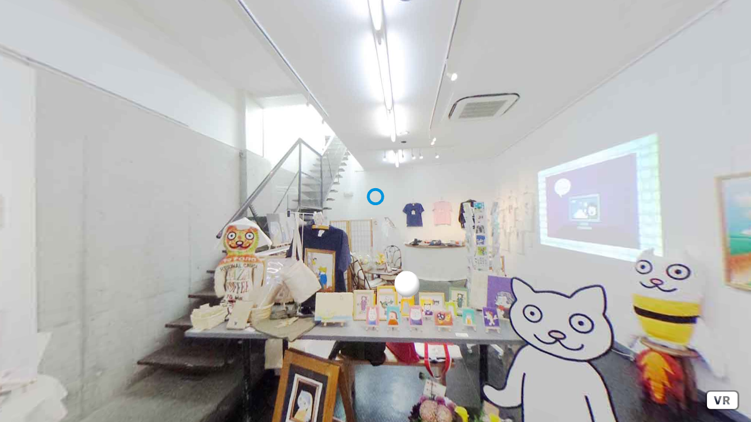

--- FILE ---
content_type: text/html
request_url: https://www.otasaku.com/vr/vrshop.html
body_size: 1493
content:
<html lang="ja">
<head>
<meta charset="UTF-8" />
<title>おたさくVRショップ | おたさくオンライン</title>
<meta name="description" content="オリジナルおたさくキャラクターウェアとグッズを企画・製作・販売しております。着る人・持つ人が楽しくなるゴキゲンなグッズをお届けします。">
<meta name="keywords" content="おたさく、Tシャツ、トレーナー、パーカー、茨城県">
<script src="https://aframe.io/releases/1.0.3/aframe.min.js"></script>
<script src="js/aframe-html-shader.min.js"></script>
<script src="js/html2canvas.min.js"></script>
<script src="js/aframe-mouse-cursor-component.min.js"></script>
<script src="https://rawgit.com/gasolin/aframe-href-component/master/dist/aframe-href-component.min.js"></script>
</head>
<body>
<a-scene>
  <a-assets>
    <img src="img/hitachi-naka-saza-2020-03-17-No1.jpg" id="sky">
  </a-assets>
     <a-camera>
            <a-entity cursor="fuse: true; fuseTimeout: 500"
            position="0 2 -35"
            geometry="primitive: ring"
            material="color: #0095DD; shader: flat">
          <a-animation begin="click" easing="ease-in" attribute="scale"
                 fill="backwards" from="0.1 0.1 0.1" to="1 1 1"></a-animation>
          <a-animation begin="cursor-fusing" easing="ease-in" attribute="scale"
                 fill="forwards" from="1 1 1" to="0.1 0.1 0.1"></a-animation>
          </a-entity>
      </a-camera>
<!--      <a-box></a-box>-->

      <a-sky src="#sky" rotation="0 290 0"></a-sky>

<!--      <a-entity geometry="primitive: plane; width: 2.5" position="-1 1.5 -2" material="shader: html; target: #element" rotation="0 -2 0"></a-entity> -->

<!-- <a-box id="orange-cube" position="90 3.5 -2" rotation="30 30 0"
      width="2" depth="2" height="2" color="#F16745"
      href="https://github.com/gasolin/aframe-href-component">
    </a-box>-->

<!--    <a-sphere position="14 -0.5 -4"
    color="#f0f0f0" opacity="0.8"
    scale="0.5 0.5 0.5"
    material="shader: html; target: #element"
    data-link="https://otasaku.com/SHOP/AR10.html"></a-sphere>-->
<a-sphere class="link-object" data-link="https://www.otasaku.com/SHOP/AR11.html" color="#fff" radius="2" position="55 -11 -30"></a-sphere>
<a-sphere class="link-object" data-link="https://www.otasaku.com/SHOP/AR10.html" color="#fff" radius="2" position="55 -7 -8"></a-sphere>
<a-sphere class="link-object" data-link="https://www.otasaku.com/SHOP/AR09.html" color="#fff" radius="2" position="40 -4.5 9"></a-sphere>   
<a-sphere class="link-object" data-link="https://www.otasaku.com/SHOP/AR08.html" color="#fff" radius="2" position="40 -4 23"></a-sphere>    
<a-sphere class="link-object" data-link="https://www.otasaku.com/SHOP/AR07.html" color="#fff" radius="2" position="42 -4.5 40"></a-sphere>
<a-sphere class="link-object" data-link="https://www.otasaku.com/SHOP/AR06.html" color="#fff" radius="2" position="35 -4 50"></a-sphere>
<a-sphere class="link-object" data-link="https://www.otasaku.com/SHOP/AR05.html" color="#f0f0f0" radius="2" position="20 -3 60"></a-sphere>
<a-sphere class="link-object" data-link="https://www.otasaku.com/SHOP/AR04.html" color="#f0f0f0" radius="2" position="9 -3 60"></a-sphere>
<a-sphere class="link-object" data-link="https://www.otasaku.com/SHOP/AR03.html" color="#f0f0f0" radius="2" position="-1.5 -3 60"></a-sphere>
<a-sphere class="link-object" data-link="https://www.otasaku.com/SHOP/AR02.html" color="#f0f0f0" radius="2" position="-14 -4 60"></a-sphere>
<a-sphere class="link-object" data-link="https://www.otasaku.com/SHOP/AR01.html" color="#f0f0f0" radius="2" position="-27 -4.5 60"></a-sphere>

<a-sphere class="link-object" data-link="https://www.otasaku.com/SHOP/AR14.html" color="#f0f0f0" radius="2" position="-14 -14 60"></a-sphere>

<a-sphere class="link-object" data-link="https://www.otasaku.com/SHOP/AR15.html" color="#f0f0f0" radius="2" position="-37 -4.5 60"></a-sphere>

<a-sphere class="link-object" data-link="https://www.otasaku.com/SHOP/AR13.html" color="#f0f0f0" radius="2" position="5 -10 -40"></a-sphere>

<a-sphere class="link-object" data-link="https://www.otasaku.com/SHOP/AR12.html" color="#f0f0f0" radius="2" position="-50 -3 -30"></a-sphere>
    </a-scene>
    
		
<!--    <a-entity position="0 1.8 4">
        <a-camera>
          <a-cursor color="#4CC3D9"></a-cursor>
        <a-camera>
      </a-entity>
    <a-sky src="img/hitachi-naka-saza-2020-03-17-No1.jpg" rotation="0 290 0"></a-sky>-->
    <script>
      var linkElements = document.getElementsByClassName("link-object");
      for (var i = 0; i < linkElements.length; i++) {
        linkElements[i].addEventListener('click', function() {
          var link = this.getAttribute('data-link');
          location.href = link;
        }, false);
      }
    </script>
</body>
</html>

--- FILE ---
content_type: application/javascript
request_url: https://www.otasaku.com/vr/js/aframe-mouse-cursor-component.min.js
body_size: 2414
content:
!function(e){function t(n){if(i[n])return i[n].exports;var s=i[n]={exports:{},id:n,loaded:!1};return e[n].call(s.exports,s,s.exports,t),s.loaded=!0,s.exports}var i={};return t.m=e,t.c=i,t.p="",t(0)}([function(e,t,i){"use strict";function n(e){return e&&e.__esModule?e:{default:e}}var s=i(1),o=n(s);if("undefined"==typeof AFRAME)throw"mouse-cursor Component attempted to register before AFRAME was available.";var r=AFRAME.utils.device.isMobile()||window.hasNonPolyfillWebVRSupport;AFRAME.registerComponent("mouse-cursor",{schema:{},init:function(){this._raycaster=new THREE.Raycaster,this._mouse=new THREE.Vector2,this._isMobile=this.el.sceneEl.isMobile,this._isStereo=!1,this._active=!1,this._isDown=!1,this._intersectedEl=null,this._attachEventListeners(),this._canvasSize=!1,this.__getCanvasPos=this._getCanvasPos.bind(this),this.__getCanvasPos=this._getCanvasPos.bind(this),this.__onEnterVR=this._onEnterVR.bind(this),this.__onExitVR=this._onExitVR.bind(this),this.__onDown=this._onDown.bind(this),this.__onClick=this._onClick.bind(this),this.__onMouseMove=this._onMouseMove.bind(this),this.__onRelease=this._onRelease.bind(this),this.__onTouchMove=this._onTouchMove.bind(this),this.__onComponentChanged=this._onComponentChanged.bind(this)},update:function(e){},remove:function(){this._removeEventListeners(),this._raycaster=null},pause:function(){this._active=!1},play:function(){this._active=!0},_attachEventListeners:function(){var e=this.el,t=e.sceneEl,i=t.canvas;return i?(window.addEventListener("resize",this.__getCanvasPos),document.addEventListener("scroll",this.__getCanvasPos),this._getCanvasPos(),t.addEventListener("enter-vr",this.__onEnterVR),t.addEventListener("exit-vr",this.__onExitVR),i.addEventListener("mousedown",this.__onDown),i.addEventListener("mousemove",this.__onMouseMove),i.addEventListener("mouseup",this.__onRelease),i.addEventListener("mouseout",this.__onRelease),i.addEventListener("touchstart",this.__onDown),i.addEventListener("touchmove",this.__onTouchMove),i.addEventListener("touchend",this.__onRelease),i.addEventListener("click",this.__onClick),void e.addEventListener("componentchanged",this.__onComponentChanged)):void e.sceneEl.addEventListener("render-target-loaded",this._attachEventListeners.bind(this))},_removeEventListeners:function(){var e=this.el,t=e.sceneEl,i=t.canvas;i&&(window.removeEventListener("resize",this.__getCanvasPos),document.removeEventListener("scroll",this.__getCanvasPos),t.removeEventListener("enter-vr",this.__onEnterVR),t.removeEventListener("exit-vr",this.__onExitVR),i.removeEventListener("mousedown",this.__onDown),i.removeEventListener("mousemove",this.__onMouseMove),i.removeEventListener("mouseup",this.__onRelease),i.removeEventListener("mouseout",this.__onRelease),i.removeEventListener("touchstart",this.__onDown),i.removeEventListener("touchmove",this.__onTouchMove),i.removeEventListener("touchend",this.__onRelease),i.removeEventListener("click",this.__onClick),e.removeEventListener("componentchanged",this.__onComponentChanged))},_isActive:function(){return!(!this._active&&!this._raycaster)},_onDown:function(e){this._isActive()&&(this._isDown=!0,this._updateMouse(e),this._updateIntersectObject(),this._isMobile||this._setInitMousePosition(e),this._intersectedEl&&this._emit("mousedown"))},_onClick:function(e){this._isActive()&&(this._updateMouse(e),this._updateIntersectObject(),this._intersectedEl&&this._emit("click"))},_onRelease:function(){if(this._isActive()){if(this._defMousePosition){var e=Math.abs(this._initMousePosition.x-this._defMousePosition.x),t=Math.abs(this._initMousePosition.y-this._defMousePosition.y),i=Math.max(e,t);i>.04&&(this._isDown=!1)}this._isDown&&this._intersectedEl&&this._emit("mouseup"),this._isDown=!1,this._resetMousePosition()}},_onMouseMove:function(e){this._isActive()&&(this._updateMouse(e),this._updateIntersectObject(),this._isDown&&this._setMousePosition(e))},_onTouchMove:function(e){this._isActive()&&(this._isDown=!1)},_onEnterVR:function(){r&&(this._isStereo=!0),this._getCanvasPos()},_onExitVR:function(){this._isStereo=!1,this._getCanvasPos()},_onComponentChanged:function(e){"position"===e.detail.name&&this._updateIntersectObject()},_getPosition:function(e){var t=this._canvasSize,i=t.width,n=t.height,s=t.left,o=t.top,r=void 0,h=void 0;if(this._isMobile){var c=e.touches;if(!c||1!==c.length)return;var _=c[0];r=_.clientX,h=_.clientY}else r=e.clientX,h=e.clientY;r-=s,h-=o,this._isStereo&&(r=r%(i/2)*2);var a=r/i*2-1,u=2*-(h/n)+1;return{x:a,y:u}},_updateMouse:function(e){var t=this._getPosition(e);t&&(this._mouse.x=t.x,this._mouse.y=t.y)},_setMousePosition:function(e){this._defMousePosition=this._getPosition(e)},_setInitMousePosition:function(e){this._initMousePosition=this._getPosition(e)},_resetMousePosition:function(){this._initMousePosition=this._defMousePosition=null},_getCanvasPos:function(){this._canvasSize=this.el.sceneEl.canvas.getBoundingClientRect()},_getChildren:function(e){var t=this;return e.children.map(function(e){return"Group"===e.type?t._getChildren(e):e})},_getAllChildren:function(){var e=this._getChildren(this.el.sceneEl.object3D);return(0,o.default)(e)},_updateIntersectObject:function(){var e=this._raycaster,t=this.el,i=this._mouse,n=(t.sceneEl.object3D,this.el.getObject3D("camera"));this._getAllChildren(),e.ray.origin.setFromMatrixPosition(n.matrixWorld),e.ray.direction.set(i.x,i.y,.5).unproject(n).sub(e.ray.origin).normalize();var s=this._getAllChildren(),o=e.intersectObjects(s);if(o.length>0){var r=void 0;if(o.every(function(e){return e.object.parent.visible!==!0||(r=e.object,!1)}),!r)return void this._clearIntersectObject();var h=r.parent.el;if(this._intersectedEl===h)return;this._clearIntersectObject(),this._setIntersectObject(h)}else this._clearIntersectObject()},_setIntersectObject:function(e){this._intersectedEl=e,this._isMobile||(e.addState("hovered"),e.emit("mouseenter"),this.el.addState("hovering"))},_clearIntersectObject:function(){var e=this._intersectedEl;e&&!this._isMobile&&(e.removeState("hovered"),e.emit("mouseleave"),this.el.removeState("hovering")),this._intersectedEl=null},_emit:function(e){var t=this._intersectedEl;this.el.emit(e,{target:t}),t&&t.emit(e)}})},function(e,t){(function(t){function i(e,t){for(var i=-1,n=t.length,s=e.length;++i<n;)e[s+i]=t[i];return e}function n(e,t,o,r,h){var c=-1,_=e.length;for(o||(o=s),h||(h=[]);++c<_;){var a=e[c];t>0&&o(a)?t>1?n(a,t-1,o,r,h):i(h,a):r||(h[h.length]=a)}return h}function s(e){return w(e)||r(e)||!!(y&&e&&e[y])}function o(e){var t=e?e.length:0;return t?n(e,v):[]}function r(e){return c(e)&&C.call(e,"callee")&&(!j.call(e,"callee")||P.call(e)==f)}function h(e){return null!=e&&a(e.length)&&!_(e)}function c(e){return l(e)&&h(e)}function _(e){var t=u(e)?P.call(e):"";return t==m||t==E}function a(e){return"number"==typeof e&&e>-1&&e%1==0&&e<=d}function u(e){var t=typeof e;return!!e&&("object"==t||"function"==t)}function l(e){return!!e&&"object"==typeof e}var v=1/0,d=9007199254740991,f="[object Arguments]",m="[object Function]",E="[object GeneratorFunction]",b="object"==typeof t&&t&&t.Object===Object&&t,p="object"==typeof self&&self&&self.Object===Object&&self,g=b||p||Function("return this")(),M=Object.prototype,C=M.hasOwnProperty,P=M.toString,L=g.Symbol,j=M.propertyIsEnumerable,y=L?L.isConcatSpreadable:void 0,w=Array.isArray;e.exports=o}).call(t,function(){return this}())}]);

--- FILE ---
content_type: application/javascript
request_url: https://www.otasaku.com/vr/js/aframe-html-shader.min.js
body_size: 21111
content:
!function(t){function e(r){if(n[r])return n[r].exports;var i=n[r]={exports:{},id:r,loaded:!1};return t[r].call(i.exports,i,i.exports,e),i.loaded=!0,i.exports}var n={};return e.m=t,e.c=n,e.p="",e(0)}([function(t,e,n){"use strict";function r(t){return t&&t.__esModule?t:{default:t}}function i(t,e){return{status:"error",target:e,message:t,timestamp:Date.now()}}var o="function"==typeof Symbol&&"symbol"==typeof Symbol.iterator?function(t){return typeof t}:function(t){return t&&"function"==typeof Symbol&&t.constructor===Symbol&&t!==Symbol.prototype?"symbol":typeof t},s=n(7),a=r(s);if("undefined"==typeof AFRAME)throw"Component attempted to register before AFRAME was available.";var c=AFRAME.utils.debug;c.enable("shader:html:warn");var h=c("shader:html:warn"),u=c("shader:html:debug");AFRAME.registerShader("html",{schema:{color:{type:"color"},fog:{default:!0},target:{default:null},debug:{default:null},fps:{type:"number",default:0},width:{default:null},height:{default:null},ratio:{default:null}},init:function(t){return u("init",t),this.__cnv=document.createElement("canvas"),this.__cnv.width=2,this.__cnv.height=2,this.__ctx=this.__cnv.getContext("2d"),this.__texture=new THREE.Texture(this.__cnv),this.__reset(),this.material=new THREE.MeshBasicMaterial({map:this.__texture}),this.el.sceneEl.addBehavior(this),this.material},update:function(t){return u("update",t),this.__updateMaterial(t),this.__updateTexture(t),this.material},tick:function(t){if(!this.__paused&&this.__target&&this.__nextTime){var e=Date.now();e>this.__nextTime&&this.__render()}},__updateMaterial:function(t){var e=this.material,n=this.__getMaterialData(t);Object.keys(n).forEach(function(t){e[t]=n[t]})},__getMaterialData:function(t){return{fog:t.fog,color:new THREE.Color(t.color)}},__setTexure:function(t){u("__setTexure",t),"error"===t.status?(h("Error: "+t.message+"\ntarget: "+t.target),this.__reset()):"success"===t.status&&t.target!==this.__textureSrc&&this.__ready(t)},__updateTexture:function(t){var e=this,n=t.target,r=t.fps,i=t.width,o=t.height,s=t.ratio;this.__width=i||this.schema.width.default,this.__height=o||this.schema.height.default;var a=function(){e.__debugEl&&(e.__debugEl.innerHTML="",e.__debugEl=e.schema.debug.default)};if(t.debug){var c=this.__validateAndGetQuerySelector(t.debug);c&&!c.error?this.__debugEl=c:a()}else a();if(s&&"width"===s||"height"===s?this.__ratio=s:this.__ratio=this.schema.ratio.default,r)if(this.__fps>0)this.__fps=r;else if(r===-1){this.__fps=this.schema.fps.default,this.__target&&this.__render();var h=Object.assign({},this.el.getAttribute("material"));delete h.fps,this.el.setAttribute("material",h)}else this.__fps=r,this.__target&&(this.play(),this.__render());else this.__fps>0?this.pause():this.__fps=this.schema.fps.default;if(n){if(n===this.__target)return;this.__target=n,this.__validateSrc(n,this.__setTexure.bind(this))}else this.__reset()},__validateSrc:function(t,e){var n=void 0,r=this.__validateAndGetQuerySelector(t);if(r&&"object"===("undefined"==typeof r?"undefined":o(r))){if(r.error)n=r.error;else{var s=r.tagName.toLowerCase();"img"===s||"video"===s?n="For <"+s+"> element, please use `shader:flat`":e({status:"success",target:t,targetEl:r,timestamp:Date.now()})}if(n){var a=i(n,t);e(a)}}},__validateAndGetQuerySelector:function(t){try{var e=document.querySelector(t);return e?e:{error:"No element was found matching the selector"}}catch(t){return{error:"no valid selector"}}},pause:function(){u("pause"),this.__paused=!0,this.__nextTime=null},play:function(){u("play"),this.__paused=!1},togglePlayback:function(){this.paused()?this.play():this.pause()},paused:function(){return this.__paused},__clearCanvas:function(){this.__ctx&&this.__texture&&(this.__ctx.clearRect(0,0,this.__width,this.__height),this.__texture.needsUpdate=!0)},__draw:function(t){if(u("__draw"),this.__ctx&&this.__texture){var e=t.width/t.height,n=this.__cnv.width=THREE.Math.nearestPowerOfTwo(t.width),r=this.__cnv.height=THREE.Math.nearestPowerOfTwo(t.height);if(this.__ctx.drawImage(t,0,0,n,r),this.__texture.needsUpdate=!0,this.__ratio){var i=this.el.getObject3D("mesh").geometry.metadata.parameters,o=i.width,s=i.height;this.el.setAttribute("geometry",Object.assign({},this.el.getAttribute("geometry"),{width:"width"===this.__ratio?o:s*e,height:"width"===this.__ratio?o/e:s}))}this.__debugEl&&(this.__debugEl.innerHTML="",this.__debugEl.appendChild(t)),this.__setNextTick()}},__render:function(){if(this.__nextTime=null,this.__targetEl){var t=this.__targetEl.getBoundingClientRect(),e=t.width,n=t.height;(0,a.default)(this.__targetEl,{background:void 0,width:this.__width||e,height:this.__height||n,onrendered:this.__draw.bind(this)})}},__setNextTick:function(){this.__fps>0&&(this.__nextTime=Date.now()+1e3/this.__fps)},__ready:function(t){var e=t.target,n=t.targetEl;u("__ready"),this.__target=e,this.__targetEl=n,this.play(),this.__render()},__reset:function(){this.pause(),this.__clearCanvas(),this.__target=null,this.__targetEl=null,this.__debugEl=null}})},function(t,e){"use strict";e.smallImage=function(){return"[data-uri]"},e.bind=function(t,e){return function(){return t.apply(e,arguments)}},e.decode64=function(t){var e,n,r,i,o,s,a,c,h="ABCDEFGHIJKLMNOPQRSTUVWXYZabcdefghijklmnopqrstuvwxyz0123456789+/",u=t.length,l="";for(e=0;e<u;e+=4)n=h.indexOf(t[e]),r=h.indexOf(t[e+1]),i=h.indexOf(t[e+2]),o=h.indexOf(t[e+3]),s=n<<2|r>>4,a=(15&r)<<4|i>>2,c=(3&i)<<6|o,l+=64===i?String.fromCharCode(s):64===o||o===-1?String.fromCharCode(s,a):String.fromCharCode(s,a,c);return l},e.getBounds=function(t){if(t.getBoundingClientRect){var e=t.getBoundingClientRect(),n=null==t.offsetWidth?e.width:t.offsetWidth;return{top:e.top,bottom:e.bottom||e.top+e.height,right:e.left+n,left:e.left,width:n,height:null==t.offsetHeight?e.height:t.offsetHeight}}return{}},e.offsetBounds=function(t){var n=t.offsetParent?e.offsetBounds(t.offsetParent):{top:0,left:0};return{top:t.offsetTop+n.top,bottom:t.offsetTop+t.offsetHeight+n.top,right:t.offsetLeft+n.left+t.offsetWidth,left:t.offsetLeft+n.left,width:t.offsetWidth,height:t.offsetHeight}},e.parseBackgrounds=function(t){var e,n,r,i,o,s,a,c=" \r\n\t",h=[],u=0,l=0,d=function(){e&&('"'===n.substr(0,1)&&(n=n.substr(1,n.length-2)),n&&a.push(n),"-"===e.substr(0,1)&&(i=e.indexOf("-",1)+1)>0&&(r=e.substr(0,i),e=e.substr(i)),h.push({prefix:r,method:e.toLowerCase(),value:o,args:a,image:null})),a=[],e=r=n=o=""};return a=[],e=r=n=o="",t.split("").forEach(function(t){if(!(0===u&&c.indexOf(t)>-1)){switch(t){case'"':s?s===t&&(s=null):s=t;break;case"(":if(s)break;if(0===u)return u=1,void(o+=t);l++;break;case")":if(s)break;if(1===u){if(0===l)return u=0,o+=t,void d();l--}break;case",":if(s)break;if(0===u)return void d();if(1===u&&0===l&&!e.match(/^url$/i))return a.push(n),n="",void(o+=t)}o+=t,0===u?e+=t:n+=t}}),d(),h}},function(t,e){"use strict";var n=function t(){t.options.logging&&window.console&&window.console.log&&Function.prototype.bind.call(window.console.log,window.console).apply(window.console,[Date.now()-t.options.start+"ms","html2canvas:"].concat([].slice.call(arguments,0)))};n.options={logging:!1},t.exports=n},function(t,e,n){"use strict";function r(t,e){this.node=t,this.parent=e,this.stack=null,this.bounds=null,this.borders=null,this.clip=[],this.backgroundClip=[],this.offsetBounds=null,this.visible=null,this.computedStyles=null,this.colors={},this.styles={},this.backgroundImages=null,this.transformData=null,this.transformMatrix=null,this.isPseudoElement=!1,this.opacity=null}function i(t){var e=t.options[t.selectedIndex||0];return e?e.text||"":""}function o(t){if(t&&"matrix"===t[1])return t[2].split(",").map(function(t){return parseFloat(t.trim())});if(t&&"matrix3d"===t[1]){var e=t[2].split(",").map(function(t){return parseFloat(t.trim())});return[e[0],e[1],e[4],e[5],e[12],e[13]]}}function s(t){return t.toString().indexOf("%")!==-1}function a(t){return t.replace("px","")}function c(t){return parseFloat(t)}var h=n(4),u=n(1),l=u.getBounds,d=u.parseBackgrounds,p=u.offsetBounds;r.prototype.cloneTo=function(t){t.visible=this.visible,t.borders=this.borders,t.bounds=this.bounds,t.clip=this.clip,t.backgroundClip=this.backgroundClip,t.computedStyles=this.computedStyles,t.styles=this.styles,t.backgroundImages=this.backgroundImages,t.opacity=this.opacity},r.prototype.getOpacity=function(){return null===this.opacity?this.opacity=this.cssFloat("opacity"):this.opacity},r.prototype.assignStack=function(t){this.stack=t,t.children.push(this)},r.prototype.isElementVisible=function(){return this.node.nodeType===Node.TEXT_NODE?this.parent.visible:"none"!==this.css("display")&&"hidden"!==this.css("visibility")&&!this.node.hasAttribute("data-html2canvas-ignore")&&("INPUT"!==this.node.nodeName||"hidden"!==this.node.getAttribute("type"))},r.prototype.css=function(t){return this.computedStyles||(this.computedStyles=this.isPseudoElement?this.parent.computedStyle(this.before?":before":":after"):this.computedStyle(null)),this.styles[t]||(this.styles[t]=this.computedStyles[t])},r.prototype.prefixedCss=function(t){var e=["webkit","moz","ms","o"],n=this.css(t);return void 0===n&&e.some(function(e){return n=this.css(e+t.substr(0,1).toUpperCase()+t.substr(1)),void 0!==n},this),void 0===n?null:n},r.prototype.computedStyle=function(t){return this.node.ownerDocument.defaultView.getComputedStyle(this.node,t)},r.prototype.cssInt=function(t){var e=parseInt(this.css(t),10);return isNaN(e)?0:e},r.prototype.color=function(t){return this.colors[t]||(this.colors[t]=new h(this.css(t)))},r.prototype.cssFloat=function(t){var e=parseFloat(this.css(t));return isNaN(e)?0:e},r.prototype.fontWeight=function(){var t=this.css("fontWeight");switch(parseInt(t,10)){case 401:t="bold";break;case 400:t="normal"}return t},r.prototype.parseClip=function(){var t=this.css("clip").match(this.CLIP);return t?{top:parseInt(t[1],10),right:parseInt(t[2],10),bottom:parseInt(t[3],10),left:parseInt(t[4],10)}:null},r.prototype.parseBackgroundImages=function(){return this.backgroundImages||(this.backgroundImages=d(this.css("backgroundImage")))},r.prototype.cssList=function(t,e){var n=(this.css(t)||"").split(",");return n=n[e||0]||n[0]||"auto",n=n.trim().split(" "),1===n.length&&(n=[n[0],s(n[0])?"auto":n[0]]),n},r.prototype.parseBackgroundSize=function(t,e,n){var r,i,o=this.cssList("backgroundSize",n);if(s(o[0]))r=t.width*parseFloat(o[0])/100;else{if(/contain|cover/.test(o[0])){var a=t.width/t.height,c=e.width/e.height;return a<c^"contain"===o[0]?{width:t.height*c,height:t.height}:{width:t.width,height:t.width/c}}r=parseInt(o[0],10)}return i="auto"===o[0]&&"auto"===o[1]?e.height:"auto"===o[1]?r/e.width*e.height:s(o[1])?t.height*parseFloat(o[1])/100:parseInt(o[1],10),"auto"===o[0]&&(r=i/e.height*e.width),{width:r,height:i}},r.prototype.parseBackgroundPosition=function(t,e,n,r){var i,o,a=this.cssList("backgroundPosition",n);return i=s(a[0])?(t.width-(r||e).width)*(parseFloat(a[0])/100):parseInt(a[0],10),o="auto"===a[1]?i/e.width*e.height:s(a[1])?(t.height-(r||e).height)*parseFloat(a[1])/100:parseInt(a[1],10),"auto"===a[0]&&(i=o/e.height*e.width),{left:i,top:o}},r.prototype.parseBackgroundRepeat=function(t){return this.cssList("backgroundRepeat",t)[0]},r.prototype.parseTextShadows=function(){var t=this.css("textShadow"),e=[];if(t&&"none"!==t)for(var n=t.match(this.TEXT_SHADOW_PROPERTY),r=0;n&&r<n.length;r++){var i=n[r].match(this.TEXT_SHADOW_VALUES);e.push({color:new h(i[0]),offsetX:i[1]?parseFloat(i[1].replace("px","")):0,offsetY:i[2]?parseFloat(i[2].replace("px","")):0,blur:i[3]?i[3].replace("px",""):0})}return e},r.prototype.parseTransform=function(){if(!this.transformData)if(this.hasTransform()){var t=this.parseBounds(),e=this.prefixedCss("transformOrigin").split(" ").map(a).map(c);e[0]+=t.left,e[1]+=t.top,this.transformData={origin:e,matrix:this.parseTransformMatrix()}}else this.transformData={origin:[0,0],matrix:[1,0,0,1,0,0]};return this.transformData},r.prototype.parseTransformMatrix=function(){if(!this.transformMatrix){var t=this.prefixedCss("transform"),e=t?o(t.match(this.MATRIX_PROPERTY)):null;this.transformMatrix=e?e:[1,0,0,1,0,0]}return this.transformMatrix},r.prototype.parseBounds=function(){return this.bounds||(this.bounds=this.hasTransform()?p(this.node):l(this.node))},r.prototype.hasTransform=function(){return"1,0,0,1,0,0"!==this.parseTransformMatrix().join(",")||this.parent&&this.parent.hasTransform()},r.prototype.getValue=function(){var t=this.node.value||"";return"SELECT"===this.node.tagName?t=i(this.node):"password"===this.node.type&&(t=Array(t.length+1).join("•")),0===t.length?this.node.placeholder||"":t},r.prototype.MATRIX_PROPERTY=/(matrix|matrix3d)\((.+)\)/,r.prototype.TEXT_SHADOW_PROPERTY=/((rgba|rgb)\([^\)]+\)(\s-?\d+px){0,})/g,r.prototype.TEXT_SHADOW_VALUES=/(-?\d+px)|(#.+)|(rgb\(.+\))|(rgba\(.+\))/g,r.prototype.CLIP=/^rect\((\d+)px,? (\d+)px,? (\d+)px,? (\d+)px\)$/,t.exports=r},function(t,e){"use strict";function n(t){this.r=0,this.g=0,this.b=0,this.a=null;this.fromArray(t)||this.namedColor(t)||this.rgb(t)||this.rgba(t)||this.hex6(t)||this.hex3(t)}n.prototype.darken=function(t){var e=1-t;return new n([Math.round(this.r*e),Math.round(this.g*e),Math.round(this.b*e),this.a])},n.prototype.isTransparent=function(){return 0===this.a},n.prototype.isBlack=function(){return 0===this.r&&0===this.g&&0===this.b},n.prototype.fromArray=function(t){return Array.isArray(t)&&(this.r=Math.min(t[0],255),this.g=Math.min(t[1],255),this.b=Math.min(t[2],255),t.length>3&&(this.a=t[3])),Array.isArray(t)};var r=/^#([a-f0-9]{3})$/i;n.prototype.hex3=function(t){var e=null;return null!==(e=t.match(r))&&(this.r=parseInt(e[1][0]+e[1][0],16),this.g=parseInt(e[1][1]+e[1][1],16),this.b=parseInt(e[1][2]+e[1][2],16)),null!==e};var i=/^#([a-f0-9]{6})$/i;n.prototype.hex6=function(t){var e=null;return null!==(e=t.match(i))&&(this.r=parseInt(e[1].substring(0,2),16),this.g=parseInt(e[1].substring(2,4),16),this.b=parseInt(e[1].substring(4,6),16)),null!==e};var o=/^rgb\(\s*(\d{1,3})\s*,\s*(\d{1,3})\s*,\s*(\d{1,3})\s*\)$/;n.prototype.rgb=function(t){var e=null;return null!==(e=t.match(o))&&(this.r=Number(e[1]),this.g=Number(e[2]),this.b=Number(e[3])),null!==e};var s=/^rgba\(\s*(\d{1,3})\s*,\s*(\d{1,3})\s*,\s*(\d{1,3})\s*,\s*(\d?\.?\d+)\s*\)$/;n.prototype.rgba=function(t){var e=null;return null!==(e=t.match(s))&&(this.r=Number(e[1]),this.g=Number(e[2]),this.b=Number(e[3]),this.a=Number(e[4])),null!==e},n.prototype.toString=function(){return null!==this.a&&1!==this.a?"rgba("+[this.r,this.g,this.b,this.a].join(",")+")":"rgb("+[this.r,this.g,this.b].join(",")+")"},n.prototype.namedColor=function(t){t=t.toLowerCase();var e=a[t];if(e)this.r=e[0],this.g=e[1],this.b=e[2];else if("transparent"===t)return this.r=this.g=this.b=this.a=0,!0;return!!e},n.prototype.isColor=!0;var a={aliceblue:[240,248,255],antiquewhite:[250,235,215],aqua:[0,255,255],aquamarine:[127,255,212],azure:[240,255,255],beige:[245,245,220],bisque:[255,228,196],black:[0,0,0],blanchedalmond:[255,235,205],blue:[0,0,255],blueviolet:[138,43,226],brown:[165,42,42],burlywood:[222,184,135],cadetblue:[95,158,160],chartreuse:[127,255,0],chocolate:[210,105,30],coral:[255,127,80],cornflowerblue:[100,149,237],cornsilk:[255,248,220],crimson:[220,20,60],cyan:[0,255,255],darkblue:[0,0,139],darkcyan:[0,139,139],darkgoldenrod:[184,134,11],darkgray:[169,169,169],darkgreen:[0,100,0],darkgrey:[169,169,169],darkkhaki:[189,183,107],darkmagenta:[139,0,139],darkolivegreen:[85,107,47],darkorange:[255,140,0],darkorchid:[153,50,204],darkred:[139,0,0],darksalmon:[233,150,122],darkseagreen:[143,188,143],darkslateblue:[72,61,139],darkslategray:[47,79,79],darkslategrey:[47,79,79],darkturquoise:[0,206,209],darkviolet:[148,0,211],deeppink:[255,20,147],deepskyblue:[0,191,255],dimgray:[105,105,105],dimgrey:[105,105,105],dodgerblue:[30,144,255],firebrick:[178,34,34],floralwhite:[255,250,240],forestgreen:[34,139,34],fuchsia:[255,0,255],gainsboro:[220,220,220],ghostwhite:[248,248,255],gold:[255,215,0],goldenrod:[218,165,32],gray:[128,128,128],green:[0,128,0],greenyellow:[173,255,47],grey:[128,128,128],honeydew:[240,255,240],hotpink:[255,105,180],indianred:[205,92,92],indigo:[75,0,130],ivory:[255,255,240],khaki:[240,230,140],lavender:[230,230,250],lavenderblush:[255,240,245],lawngreen:[124,252,0],lemonchiffon:[255,250,205],lightblue:[173,216,230],lightcoral:[240,128,128],lightcyan:[224,255,255],lightgoldenrodyellow:[250,250,210],lightgray:[211,211,211],lightgreen:[144,238,144],lightgrey:[211,211,211],lightpink:[255,182,193],lightsalmon:[255,160,122],lightseagreen:[32,178,170],lightskyblue:[135,206,250],lightslategray:[119,136,153],lightslategrey:[119,136,153],lightsteelblue:[176,196,222],lightyellow:[255,255,224],lime:[0,255,0],limegreen:[50,205,50],linen:[250,240,230],magenta:[255,0,255],maroon:[128,0,0],mediumaquamarine:[102,205,170],mediumblue:[0,0,205],mediumorchid:[186,85,211],mediumpurple:[147,112,219],mediumseagreen:[60,179,113],mediumslateblue:[123,104,238],mediumspringgreen:[0,250,154],mediumturquoise:[72,209,204],mediumvioletred:[199,21,133],midnightblue:[25,25,112],mintcream:[245,255,250],mistyrose:[255,228,225],moccasin:[255,228,181],navajowhite:[255,222,173],navy:[0,0,128],oldlace:[253,245,230],olive:[128,128,0],olivedrab:[107,142,35],orange:[255,165,0],orangered:[255,69,0],orchid:[218,112,214],palegoldenrod:[238,232,170],palegreen:[152,251,152],paleturquoise:[175,238,238],palevioletred:[219,112,147],papayawhip:[255,239,213],peachpuff:[255,218,185],peru:[205,133,63],pink:[255,192,203],plum:[221,160,221],powderblue:[176,224,230],purple:[128,0,128],rebeccapurple:[102,51,153],red:[255,0,0],rosybrown:[188,143,143],royalblue:[65,105,225],saddlebrown:[139,69,19],salmon:[250,128,114],sandybrown:[244,164,96],seagreen:[46,139,87],seashell:[255,245,238],sienna:[160,82,45],silver:[192,192,192],skyblue:[135,206,235],slateblue:[106,90,205],slategray:[112,128,144],slategrey:[112,128,144],snow:[255,250,250],springgreen:[0,255,127],steelblue:[70,130,180],tan:[210,180,140],teal:[0,128,128],thistle:[216,191,216],tomato:[255,99,71],turquoise:[64,224,208],violet:[238,130,238],wheat:[245,222,179],white:[255,255,255],whitesmoke:[245,245,245],yellow:[255,255,0],yellowgreen:[154,205,50]};t.exports=n},function(t,e,n){"use strict";function r(t,e,n){var r="withCredentials"in new XMLHttpRequest;if(!e)return Promise.reject("No proxy configured");var i=s(r),c=a(e,t,i);return r?u(c):o(n,c,i).then(function(t){return f(t.content)})}function i(t,e,n){var r="crossOrigin"in new Image,i=s(r),c=a(e,t,i);return r?Promise.resolve(c):o(n,c,i).then(function(t){return"data:"+t.type+";base64,"+t.content})}function o(t,e,n){return new Promise(function(r,i){var o=t.createElement("script"),s=function(){delete window.html2canvas.proxy[n],t.body.removeChild(o)};window.html2canvas.proxy[n]=function(t){s(),r(t)},o.src=e,o.onerror=function(t){s(),i(t)},t.body.appendChild(o)})}function s(t){return t?"":"html2canvas_"+Date.now()+"_"+ ++g+"_"+Math.round(1e5*Math.random())}function a(t,e,n){return t+"?url="+encodeURIComponent(e)+(n.length?"&callback=html2canvas.proxy."+n:"")}function c(t){return function(e){var n,r=new DOMParser;try{n=r.parseFromString(e,"text/html")}catch(t){d("DOMParser not supported, falling back to createHTMLDocument"),n=document.implementation.createHTMLDocument("");try{n.open(),n.write(e),n.close()}catch(t){d("createHTMLDocument write not supported, falling back to document.body.innerHTML"),n.body.innerHTML=e}}var i=n.querySelector("base");if(!i||!i.href.host){var o=n.createElement("base");o.href=t,n.head.insertBefore(o,n.head.firstChild)}return n}}function h(t,e,n,i,o,s){return new r(t,e,window.document).then(c(t)).then(function(t){return p(t,n,i,o,s,0,0)})}var u=n(11),l=n(1),d=n(2),p=n(6),f=l.decode64,g=0;e.Proxy=r,e.ProxyURL=i,e.loadUrlDocument=h},function(t,e,n){"use strict";function r(t,e,n){!t.defaultView||e===t.defaultView.pageXOffset&&n===t.defaultView.pageYOffset||t.defaultView.scrollTo(e,n)}function i(t,e){try{e&&(e.width=t.width,e.height=t.height,e.getContext("2d").putImageData(t.getContext("2d").getImageData(0,0,t.width,t.height),0,0))}catch(e){a("Unable to copy canvas content from",t,e)}}function o(t,e){for(var n=3===t.nodeType?document.createTextNode(t.nodeValue):t.cloneNode(!1),r=t.firstChild;r;)e!==!0&&1===r.nodeType&&"SCRIPT"===r.nodeName||n.appendChild(o(r,e)),r=r.nextSibling;return 1===t.nodeType&&(n._scrollTop=t.scrollTop,n._scrollLeft=t.scrollLeft,"CANVAS"===t.nodeName?i(t,n):"TEXTAREA"!==t.nodeName&&"SELECT"!==t.nodeName||(n.value=t.value)),n}function s(t){if(1===t.nodeType){t.scrollTop=t._scrollTop,t.scrollLeft=t._scrollLeft;for(var e=t.firstChild;e;)s(e),e=e.nextSibling}}var a=n(2);t.exports=function(t,e,n,i,a,c,h){var u=o(t.documentElement,a.javascriptEnabled),l=e.createElement("iframe");return l.className="html2canvas-container",l.style.visibility="hidden",l.style.position="fixed",l.style.left="-10000px",l.style.top="0px",l.style.border="0",l.width=n,l.height=i,l.scrolling="no",e.body.appendChild(l),new Promise(function(e){var n=l.contentWindow.document;l.contentWindow.onload=l.onload=function(){var t=setInterval(function(){n.body.childNodes.length>0&&(s(n.documentElement),clearInterval(t),"view"===a.type&&(l.contentWindow.scrollTo(c,h),!/(iPad|iPhone|iPod)/g.test(navigator.userAgent)||l.contentWindow.scrollY===h&&l.contentWindow.scrollX===c||(n.documentElement.style.top=-h+"px",n.documentElement.style.left=-c+"px",n.documentElement.style.position="absolute")),e(l))},50)},n.open(),n.write("<!DOCTYPE html><html></html>"),r(t,c,h),n.replaceChild(n.adoptNode(u),n.documentElement),n.close()})}},function(t,e,n){function r(t,e){g++;e=e||{},e.logging&&(d.options.logging=!0,d.options.start=Date.now()),e.async="undefined"==typeof e.async||e.async,e.allowTaint="undefined"!=typeof e.allowTaint&&e.allowTaint,e.removeContainer="undefined"==typeof e.removeContainer||e.removeContainer,e.javascriptEnabled="undefined"!=typeof e.javascriptEnabled&&e.javascriptEnabled,e.imageTimeout="undefined"==typeof e.imageTimeout?1e4:e.imageTimeout,e.renderer="function"==typeof e.renderer?e.renderer:c,e.strict=!!e.strict;var n=e.width||512,r=e.height||512;return i(t,n,r).then(function(t){e.onrendered(t)})}function i(t,e,n){var i=new a(t.ownerDocument),o=new h({useCORS:!0},i),s={renderer:r.CanvasRenderer},c=(f(t),new s.renderer(e,n,o,s,document)),l=new u(t,c,i,o,s);return l.ready.then(function(){return c.canvas})}var o,s,a=n(24),c=n(22),h=n(17),u=n(18),l=n(3),d=n(2),p=n(1),f=(n(6),n(5).loadUrlDocument,p.getBounds),g=0;r.CanvasRenderer=c,r.NodeContainer=l,r.log=d,r.utils=p;var m="undefined"==typeof document||"function"!=typeof Object.create||"function"!=typeof document.createElement("canvas").getContext?function(){return Promise.reject("No canvas support")}:r;t.exports=m,o=[],s=function(){return m}.apply(e,o),!(void 0!==s&&(t.exports=s))},function(t,e){"use strict";function n(t){this.src=t.value,this.colorStops=[],this.type=null,this.x0=.5,this.y0=.5,this.x1=.5,this.y1=.5,this.promise=Promise.resolve(!0)}n.TYPES={LINEAR:1,RADIAL:2},n.REGEXP_COLORSTOP=/^\s*(rgba?\(\s*\d{1,3},\s*\d{1,3},\s*\d{1,3}(?:,\s*[0-9\.]+)?\s*\)|[a-z]{3,20}|#[a-f0-9]{3,6})(?:\s+(\d{1,3}(?:\.\d+)?)(%|px)?)?(?:\s|$)/i,t.exports=n},function(t,e,n){"use strict";function r(t){i.apply(this,arguments),this.type=i.TYPES.LINEAR;var e=r.REGEXP_DIRECTION.test(t.args[0])||!i.REGEXP_COLORSTOP.test(t.args[0]);e?t.args[0].split(/\s+/).reverse().forEach(function(t,e){switch(t){case"left":this.x0=0,this.x1=1;break;case"top":this.y0=0,this.y1=1;break;case"right":this.x0=1,this.x1=0;break;case"bottom":this.y0=1,this.y1=0;break;case"to":var n=this.y0,r=this.x0;this.y0=this.y1,this.x0=this.x1,this.x1=r,this.y1=n;break;case"center":break;default:var i=.01*parseFloat(t,10);if(isNaN(i))break;0===e?(this.y0=i,this.y1=1-this.y0):(this.x0=i,this.x1=1-this.x0)}},this):(this.y0=0,this.y1=1),this.colorStops=t.args.slice(e?1:0).map(function(t){var e=t.match(i.REGEXP_COLORSTOP),n=+e[2],r=0===n?"%":e[3];return{color:new o(e[1]),stop:"%"===r?n/100:null}}),null===this.colorStops[0].stop&&(this.colorStops[0].stop=0),null===this.colorStops[this.colorStops.length-1].stop&&(this.colorStops[this.colorStops.length-1].stop=1),this.colorStops.forEach(function(t,e){null===t.stop&&this.colorStops.slice(e).some(function(n,r){return null!==n.stop&&(t.stop=(n.stop-this.colorStops[e-1].stop)/(r+1)+this.colorStops[e-1].stop,!0)},this)},this)}var i=n(8),o=n(4);r.prototype=Object.create(i.prototype),r.REGEXP_DIRECTION=/^\s*(?:to|left|right|top|bottom|center|\d{1,3}(?:\.\d+)?%?)(?:\s|$)/i,t.exports=r},function(t,e,n){"use strict";function r(t){this.src=t,this.image=null;var e=this;this.promise=this.hasFabric().then(function(){return e.isInline(t)?Promise.resolve(e.inlineFormatting(t)):i(t)}).then(function(t){return new Promise(function(n){window.html2canvas.svg.fabric.loadSVGFromString(t,e.createCanvas.call(e,n))})})}var i=n(11),o=n(1).decode64;r.prototype.hasFabric=function(){return window.html2canvas.svg&&window.html2canvas.svg.fabric?Promise.resolve():Promise.reject(new Error("html2canvas.svg.js is not loaded, cannot render svg"))},r.prototype.inlineFormatting=function(t){return/^data:image\/svg\+xml;base64,/.test(t)?this.decode64(this.removeContentType(t)):this.removeContentType(t)},r.prototype.removeContentType=function(t){return t.replace(/^data:image\/svg\+xml(;base64)?,/,"")},r.prototype.isInline=function(t){return/^data:image\/svg\+xml/i.test(t)},r.prototype.createCanvas=function(t){var e=this;return function(n,r){var i=new window.html2canvas.svg.fabric.StaticCanvas("c");e.image=i.lowerCanvasEl,i.setWidth(r.width).setHeight(r.height).add(window.html2canvas.svg.fabric.util.groupSVGElements(n,r)).renderAll(),t(i.lowerCanvasEl)}},r.prototype.decode64=function(t){return"function"==typeof window.atob?window.atob(t):o(t)},t.exports=r},function(t,e){"use strict";function n(t){return new Promise(function(e,n){var r=new XMLHttpRequest;r.open("GET",t),r.onload=function(){200===r.status?e(r.responseText):n(new Error(r.statusText))},r.onerror=function(){n(new Error("Network Error"))},r.send()})}t.exports=n},function(t,e,n){"use strict";function r(t){if(this.src=t,i("DummyImageContainer for",t),!this.promise||!this.image){i("Initiating DummyImageContainer"),r.prototype.image=new Image;var e=this.image;r.prototype.promise=new Promise(function(t,n){e.onload=t,e.onerror=n,e.src=o(),e.complete===!0&&t(e)})}}var i=n(2),o=n(1).smallImage;t.exports=r},function(t,e,n){"use strict";function r(t,e){var n,r,o=document.createElement("div"),s=document.createElement("img"),a=document.createElement("span"),c="Hidden Text";o.style.visibility="hidden",o.style.fontFamily=t,o.style.fontSize=e,o.style.margin=0,o.style.padding=0,document.body.appendChild(o),s.src=i(),s.width=1,s.height=1,s.style.margin=0,s.style.padding=0,s.style.verticalAlign="baseline",a.style.fontFamily=t,a.style.fontSize=e,a.style.margin=0,a.style.padding=0,a.appendChild(document.createTextNode(c)),o.appendChild(a),o.appendChild(s),n=s.offsetTop-a.offsetTop+1,o.removeChild(a),o.appendChild(document.createTextNode(c)),o.style.lineHeight="normal",s.style.verticalAlign="super",r=s.offsetTop-o.offsetTop+1,document.body.removeChild(o),this.baseline=n,this.lineWidth=1,this.middle=r}var i=n(1).smallImage;t.exports=r},function(t,e,n){"use strict";function r(){this.data={}}var i=n(13);r.prototype.getMetrics=function(t,e){return void 0===this.data[t+"-"+e]&&(this.data[t+"-"+e]=new i(t,e)),this.data[t+"-"+e]},t.exports=r},function(t,e,n){"use strict";function r(t,e,r){this.image=null,this.src=t;var i=this,s=o(t);this.promise=(e?new Promise(function(e){"about:blank"===t.contentWindow.document.URL||null==t.contentWindow.document.documentElement?t.contentWindow.onload=t.onload=function(){e(t)}:e(t)}):this.proxyLoad(r.proxy,s,r)).then(function(t){var e=n(7);return e(t.contentWindow.document.documentElement,{type:"view",width:t.width,height:t.height,proxy:r.proxy,javascriptEnabled:r.javascriptEnabled,removeContainer:r.removeContainer,allowTaint:r.allowTaint,imageTimeout:r.imageTimeout/2})}).then(function(t){return i.image=t})}var i=n(1),o=i.getBounds,s=n(5).loadUrlDocument;r.prototype.proxyLoad=function(t,e,n){var r=this.src;return s(r.src,t,r.ownerDocument,e.width,e.height,n)},t.exports=r},function(t,e){"use strict";function n(t,e){this.src=t,this.image=new Image;var n=this;this.tainted=null,this.promise=new Promise(function(r,i){n.image.onload=r,n.image.onerror=i,e&&(n.image.crossOrigin="anonymous"),n.image.src=t,n.image.complete===!0&&r(n.image)})}t.exports=n},function(t,e,n){"use strict";function r(t,e){this.link=null,this.options=t,this.support=e,this.origin=this.getOrigin(window.location.href)}var i=n(2),o=n(16),s=n(12),a=n(19),c=n(15),h=n(10),u=n(25),l=n(9),d=n(27),p=n(1).bind;r.prototype.findImages=function(t){var e=[];return t.reduce(function(t,e){switch(e.node.nodeName){case"IMG":return t.concat([{args:[e.node.src],method:"url"}]);case"svg":case"IFRAME":return t.concat([{args:[e.node],method:e.node.nodeName}])}return t},[]).forEach(this.addImage(e,this.loadImage),this),e},r.prototype.findBackgroundImage=function(t,e){return e.parseBackgroundImages().filter(this.hasImageBackground).forEach(this.addImage(t,this.loadImage),this),t},r.prototype.addImage=function(t,e){return function(n){n.args.forEach(function(r){this.imageExists(t,r)||(t.splice(0,0,e.call(this,n)),i("Added image #"+t.length,"string"==typeof r?r.substring(0,100):r))},this)}},r.prototype.hasImageBackground=function(t){return"none"!==t.method},r.prototype.loadImage=function(t){if("url"===t.method){var e=t.args[0];return!this.isSVG(e)||this.support.svg||this.options.allowTaint?e.match(/data:image\/.*;base64,/i)?new o(e.replace(/url\(['"]{0,}|['"]{0,}\)$/gi,""),!1):this.isSameOrigin(e)||this.options.allowTaint===!0||this.isSVG(e)?new o(e,!1):this.support.cors&&!this.options.allowTaint&&this.options.useCORS?new o(e,!0):this.options.proxy?new a(e,this.options.proxy):new s(e):new h(e)}return"linear-gradient"===t.method?new l(t):"gradient"===t.method?new d(t):"svg"===t.method?new u(t.args[0],this.support.svg):"IFRAME"===t.method?new c(t.args[0],this.isSameOrigin(t.args[0].src),this.options):new s(t)},r.prototype.isSVG=function(t){return"svg"===t.substring(t.length-3).toLowerCase()||h.prototype.isInline(t)},r.prototype.imageExists=function(t,e){return t.some(function(t){return t.src===e})},r.prototype.isSameOrigin=function(t){return this.getOrigin(t)===this.origin},r.prototype.getOrigin=function(t){var e=this.link||(this.link=document.createElement("a"));return e.href=t,e.href=e.href,e.protocol+e.hostname+e.port},r.prototype.getPromise=function(t){return this.timeout(t,this.options.imageTimeout).catch(function(){var e=new s(t.src);return e.promise.then(function(e){t.image=e})})},r.prototype.get=function(t){var e=null;return this.images.some(function(n){return(e=n).src===t})?e:null},r.prototype.fetch=function(t){return this.images=t.reduce(p(this.findBackgroundImage,this),this.findImages(t)),this.images.forEach(function(t,e){t.promise.then(function(){i("Succesfully loaded image #"+(e+1),t)},function(n){i("Failed loading image #"+(e+1),t,n)})}),this.ready=Promise.all(this.images.map(this.getPromise,this)),i("Finished searching images"),this},r.prototype.timeout=function(t,e){var n,r=Promise.race([t.promise,new Promise(function(r,o){n=setTimeout(function(){i("Timed out loading image",t),o(t)},e)})]).then(function(t){return clearTimeout(n),t});return r.catch(function(){clearTimeout(n)}),r},t.exports=r},function(t,e,n){"use strict";function r(t,e,n,r,i){j("Starting NodeParser"),this.renderer=e,this.options=i,this.range=null,this.support=n,this.renderQueue=[],this.stack=new q(!0,1,t.ownerDocument,null);var o=new W(t,null);if(i.background&&e.rectangle(0,0,e.width,e.height,new G(i.background)),t===t.ownerDocument.documentElement){var s=new W(o.color("backgroundColor").isTransparent()?t.ownerDocument.body:t.ownerDocument.documentElement,null);e.rectangle(0,0,e.width,e.height,s.color("backgroundColor"))}o.visibile=o.isElementVisible(),this.createPseudoHideStyles(t.ownerDocument),
this.disableAnimations(t.ownerDocument),this.nodes=B([o].concat(this.getChildren(o)).filter(function(t){return t.visible=t.isElementVisible()}).map(this.getPseudoElements,this)),this.fontMetrics=new X,j("Fetched nodes, total:",this.nodes.length),j("Calculate overflow clips"),this.calculateOverflowClips(),j("Start fetching images"),this.images=r.fetch(this.nodes.filter(S)),this.ready=this.images.ready.then(Q(function(){return j("Images loaded, starting parsing"),j("Creating stacking contexts"),this.createStackingContexts(),j("Sorting stacking contexts"),this.sortStackingContexts(this.stack),this.parse(this.stack),j("Render queue created with "+this.renderQueue.length+" items"),new Promise(Q(function(t){i.async?"function"==typeof i.async?i.async.call(this,this.renderQueue,t):this.renderQueue.length>0?(this.renderIndex=0,this.asyncRenderer(this.renderQueue,t)):t():(this.renderQueue.forEach(this.paint,this),t())},this))},this))}function i(t){return t.parent&&t.parent.clip.length}function o(t){return t.replace(/(\-[a-z])/g,function(t){return t.toUpperCase().replace("-","")})}function s(){}function a(t,e,n,r){return t.map(function(i,o){if(i.width>0){var s=e.left,a=e.top,c=e.width,h=e.height-t[2].width;switch(o){case 0:h=t[0].width,i.args=l({c1:[s,a],c2:[s+c,a],c3:[s+c-t[1].width,a+h],c4:[s+t[3].width,a+h]},r[0],r[1],n.topLeftOuter,n.topLeftInner,n.topRightOuter,n.topRightInner);break;case 1:s=e.left+e.width-t[1].width,c=t[1].width,i.args=l({c1:[s+c,a],c2:[s+c,a+h+t[2].width],c3:[s,a+h],c4:[s,a+t[0].width]},r[1],r[2],n.topRightOuter,n.topRightInner,n.bottomRightOuter,n.bottomRightInner);break;case 2:a=a+e.height-t[2].width,h=t[2].width,i.args=l({c1:[s+c,a+h],c2:[s,a+h],c3:[s+t[3].width,a],c4:[s+c-t[3].width,a]},r[2],r[3],n.bottomRightOuter,n.bottomRightInner,n.bottomLeftOuter,n.bottomLeftInner);break;case 3:c=t[3].width,i.args=l({c1:[s,a+h+t[2].width],c2:[s,a],c3:[s+c,a+t[0].width],c4:[s+c,a+h]},r[3],r[0],n.bottomLeftOuter,n.bottomLeftInner,n.topLeftOuter,n.topLeftInner)}}return i})}function c(t,e,n,r){var i=4*((Math.sqrt(2)-1)/3),o=n*i,s=r*i,a=t+n,c=e+r;return{topLeft:u({x:t,y:c},{x:t,y:c-s},{x:a-o,y:e},{x:a,y:e}),topRight:u({x:t,y:e},{x:t+o,y:e},{x:a,y:c-s},{x:a,y:c}),bottomRight:u({x:a,y:e},{x:a,y:e+s},{x:t+o,y:c},{x:t,y:c}),bottomLeft:u({x:a,y:c},{x:a-o,y:c},{x:t,y:e+s},{x:t,y:e})}}function h(t,e,n){var r=t.left,i=t.top,o=t.width,s=t.height,a=e[0][0]<o/2?e[0][0]:o/2,h=e[0][1]<s/2?e[0][1]:s/2,u=e[1][0]<o/2?e[1][0]:o/2,l=e[1][1]<s/2?e[1][1]:s/2,d=e[2][0]<o/2?e[2][0]:o/2,p=e[2][1]<s/2?e[2][1]:s/2,f=e[3][0]<o/2?e[3][0]:o/2,g=e[3][1]<s/2?e[3][1]:s/2,m=o-u,y=s-p,w=o-d,b=s-g;return{topLeftOuter:c(r,i,a,h).topLeft.subdivide(.5),topLeftInner:c(r+n[3].width,i+n[0].width,Math.max(0,a-n[3].width),Math.max(0,h-n[0].width)).topLeft.subdivide(.5),topRightOuter:c(r+m,i,u,l).topRight.subdivide(.5),topRightInner:c(r+Math.min(m,o+n[3].width),i+n[0].width,m>o+n[3].width?0:u-n[3].width,l-n[0].width).topRight.subdivide(.5),bottomRightOuter:c(r+w,i+y,d,p).bottomRight.subdivide(.5),bottomRightInner:c(r+Math.min(w,o-n[3].width),i+Math.min(y,s+n[0].width),Math.max(0,d-n[1].width),p-n[2].width).bottomRight.subdivide(.5),bottomLeftOuter:c(r,i+b,f,g).bottomLeft.subdivide(.5),bottomLeftInner:c(r+n[3].width,i+b,Math.max(0,f-n[3].width),g-n[2].width).bottomLeft.subdivide(.5)}}function u(t,e,n,r){var i=function(t,e,n){return{x:t.x+(e.x-t.x)*n,y:t.y+(e.y-t.y)*n}};return{start:t,startControl:e,endControl:n,end:r,subdivide:function(o){var s=i(t,e,o),a=i(e,n,o),c=i(n,r,o),h=i(s,a,o),l=i(a,c,o),d=i(h,l,o);return[u(t,s,h,d),u(d,l,c,r)]},curveTo:function(t){t.push(["bezierCurve",e.x,e.y,n.x,n.y,r.x,r.y])},curveToReversed:function(r){r.push(["bezierCurve",n.x,n.y,e.x,e.y,t.x,t.y])}}}function l(t,e,n,r,i,o,s){var a=[];return e[0]>0||e[1]>0?(a.push(["line",r[1].start.x,r[1].start.y]),r[1].curveTo(a)):a.push(["line",t.c1[0],t.c1[1]]),n[0]>0||n[1]>0?(a.push(["line",o[0].start.x,o[0].start.y]),o[0].curveTo(a),a.push(["line",s[0].end.x,s[0].end.y]),s[0].curveToReversed(a)):(a.push(["line",t.c2[0],t.c2[1]]),a.push(["line",t.c3[0],t.c3[1]])),e[0]>0||e[1]>0?(a.push(["line",i[1].end.x,i[1].end.y]),i[1].curveToReversed(a)):a.push(["line",t.c4[0],t.c4[1]]),a}function d(t,e,n,r,i,o,s){e[0]>0||e[1]>0?(t.push(["line",r[0].start.x,r[0].start.y]),r[0].curveTo(t),r[1].curveTo(t)):t.push(["line",o,s]),(n[0]>0||n[1]>0)&&t.push(["line",i[0].start.x,i[0].start.y])}function p(t){return t.cssInt("zIndex")<0}function f(t){return t.cssInt("zIndex")>0}function g(t){return 0===t.cssInt("zIndex")}function m(t){return["inline","inline-block","inline-table"].indexOf(t.css("display"))!==-1}function y(t){return t instanceof q}function w(t){return t.node.data.trim().length>0}function b(t){return/^(normal|none|0px)$/.test(t.parent.css("letterSpacing"))}function v(t){return["TopLeft","TopRight","BottomRight","BottomLeft"].map(function(e){var n=t.css("border"+e+"Radius"),r=n.split(" ");return r.length<=1&&(r[1]=r[0]),r.map(P)})}function x(t){return t.nodeType===Node.TEXT_NODE||t.nodeType===Node.ELEMENT_NODE}function _(t){var e=t.css("position"),n=["absolute","relative","fixed"].indexOf(e)!==-1?t.css("zIndex"):"auto";return"auto"!==n}function E(t){return"static"!==t.css("position")}function T(t){return"none"!==t.css("float")}function k(t){return["inline-block","inline-table"].indexOf(t.css("display"))!==-1}function C(t){var e=this;return function(){return!t.apply(e,arguments)}}function S(t){return t.node.nodeType===Node.ELEMENT_NODE}function I(t){return t.isPseudoElement===!0}function R(t){return t.node.nodeType===Node.TEXT_NODE}function O(t){return function(e,n){return e.cssInt("zIndex")+t.indexOf(e)/t.length-(n.cssInt("zIndex")+t.indexOf(n)/t.length)}}function A(t){return t.getOpacity()<1}function P(t){return parseInt(t,10)}function L(t){return t.width}function N(t){return t.node.nodeType!==Node.ELEMENT_NODE||["SCRIPT","HEAD","TITLE","OBJECT","BR","OPTION"].indexOf(t.node.nodeName)===-1}function B(t){return[].concat.apply([],t)}function M(t){var e=t.substr(0,1);return e===t.substr(t.length-1)&&e.match(/'|"/)?t.substr(1,t.length-2):t}function D(t){for(var e,n=[],r=0,i=!1;t.length;)F(t[r])===i?(e=t.splice(0,r),e.length&&n.push(V.ucs2.encode(e)),i=!i,r=0):r++,r>=t.length&&(e=t.splice(0,r),e.length&&n.push(V.ucs2.encode(e)));return n}function F(t){return[32,13,10,9,45].indexOf(t)!==-1}function H(t){return/[^\u0000-\u00ff]/.test(t)}var j=n(2),V=n(28),W=n(3),z=n(26),U=n(20),X=n(14),G=n(4),q=n(23),Y=n(1),Q=Y.bind,$=Y.getBounds,J=Y.parseBackgrounds,K=Y.offsetBounds;r.prototype.calculateOverflowClips=function(){this.nodes.forEach(function(t){if(S(t)){I(t)&&t.appendToDOM(),t.borders=this.parseBorders(t);var e="hidden"===t.css("overflow")?[t.borders.clip]:[],n=t.parseClip();n&&["absolute","fixed"].indexOf(t.css("position"))!==-1&&e.push([["rect",t.bounds.left+n.left,t.bounds.top+n.top,n.right-n.left,n.bottom-n.top]]),t.clip=i(t)?t.parent.clip.concat(e):e,t.backgroundClip="hidden"!==t.css("overflow")?t.clip.concat([t.borders.clip]):t.clip,I(t)&&t.cleanDOM()}else R(t)&&(t.clip=i(t)?t.parent.clip:[]);I(t)||(t.bounds=null)},this)},r.prototype.asyncRenderer=function(t,e,n){n=n||Date.now(),this.paint(t[this.renderIndex++]),t.length===this.renderIndex?e():n+20>Date.now()?this.asyncRenderer(t,e,n):setTimeout(Q(function(){this.asyncRenderer(t,e)},this),0)},r.prototype.createPseudoHideStyles=function(t){this.createStyles(t,"."+U.prototype.PSEUDO_HIDE_ELEMENT_CLASS_BEFORE+':before { content: "" !important; display: none !important; }.'+U.prototype.PSEUDO_HIDE_ELEMENT_CLASS_AFTER+':after { content: "" !important; display: none !important; }')},r.prototype.disableAnimations=function(t){this.createStyles(t,"* { -webkit-animation: none !important; -moz-animation: none !important; -o-animation: none !important; animation: none !important; -webkit-transition: none !important; -moz-transition: none !important; -o-transition: none !important; transition: none !important;}")},r.prototype.createStyles=function(t,e){if(!window.hidePseudoElementsAdded){window.hidePseudoElementsAdded=!0;var n=t.createElement("style");n.innerHTML=e,t.body.appendChild(n)}},r.prototype.getPseudoElements=function(t){var e=[[t]];if(t.node.nodeType===Node.ELEMENT_NODE){var n=this.getPseudoElement(t,":before"),r=this.getPseudoElement(t,":after");n&&e.push(n),r&&e.push(r)}return B(e)},r.prototype.getPseudoElement=function(t,e){var n=t.computedStyle(e);if(!n||!n.content||"none"===n.content||"-moz-alt-content"===n.content||"none"===n.display)return null;for(var r=M(n.content),i="url"===r.substr(0,3),s=document.createElement(i?"img":"html2canvaspseudoelement"),a=new U(s,t,e),c=n.length-1;c>=0;c--){var h=o(n.item(c));s.style[h]=n[h]}if(s.className=U.prototype.PSEUDO_HIDE_ELEMENT_CLASS_BEFORE+" "+U.prototype.PSEUDO_HIDE_ELEMENT_CLASS_AFTER,i)return s.src=J(r)[0].args[0],[a];var u=document.createTextNode(r);return s.appendChild(u),[a,new z(u,a)]},r.prototype.getChildren=function(t){return B([].filter.call(t.node.childNodes,x).map(function(e){var n=[e.nodeType===Node.TEXT_NODE?new z(e,t):new W(e,t)].filter(N);return e.nodeType===Node.ELEMENT_NODE&&n.length&&"TEXTAREA"!==e.tagName?n[0].isElementVisible()?n.concat(this.getChildren(n[0])):[]:n},this))},r.prototype.newStackingContext=function(t,e){var n=new q(e,t.getOpacity(),t.node,t.parent);t.cloneTo(n);var r=e?n.getParentStack(this):n.parent.stack;r.contexts.push(n),t.stack=n},r.prototype.createStackingContexts=function(){this.nodes.forEach(function(t){S(t)&&(this.isRootElement(t)||A(t)||_(t)||this.isBodyWithTransparentRoot(t)||t.hasTransform())?this.newStackingContext(t,!0):S(t)&&(E(t)&&g(t)||k(t)||T(t))?this.newStackingContext(t,!1):t.assignStack(t.parent.stack)},this)},r.prototype.isBodyWithTransparentRoot=function(t){return"BODY"===t.node.nodeName&&t.parent.color("backgroundColor").isTransparent()},r.prototype.isRootElement=function(t){return null===t.parent},r.prototype.sortStackingContexts=function(t){t.contexts.sort(O(t.contexts.slice(0))),t.contexts.forEach(this.sortStackingContexts,this)},r.prototype.parseTextBounds=function(t){return function(e,n,r){if("none"!==t.parent.css("textDecoration").substr(0,4)||0!==e.trim().length){if(this.support.rangeBounds&&!t.parent.hasTransform()){var i=r.slice(0,n).join("").length;return this.getRangeBounds(t.node,i,e.length)}if(t.node&&"string"==typeof t.node.data){var o=t.node.splitText(e.length),s=this.getWrapperBounds(t.node,t.parent.hasTransform());return t.node=o,s}}else this.support.rangeBounds&&!t.parent.hasTransform()||(t.node=t.node.splitText(e.length));return{}}},r.prototype.getWrapperBounds=function(t,e){var n=t.ownerDocument.createElement("html2canvaswrapper"),r=t.parentNode,i=t.cloneNode(!0);n.appendChild(t.cloneNode(!0)),r.replaceChild(n,t);var o=e?K(n):$(n);return r.replaceChild(i,n),o},r.prototype.getRangeBounds=function(t,e,n){var r=this.range||(this.range=t.ownerDocument.createRange());return r.setStart(t,e),r.setEnd(t,e+n),r.getBoundingClientRect()},r.prototype.parse=function(t){var e=t.contexts.filter(p),n=t.children.filter(S),r=n.filter(C(T)),i=r.filter(C(E)).filter(C(m)),o=n.filter(C(E)).filter(T),a=r.filter(C(E)).filter(m),c=t.contexts.concat(r.filter(E)).filter(g),h=t.children.filter(R).filter(w),u=t.contexts.filter(f);e.concat(i).concat(o).concat(a).concat(c).concat(h).concat(u).forEach(function(t){this.renderQueue.push(t),y(t)&&(this.parse(t),this.renderQueue.push(new s))},this)},r.prototype.paint=function(t){try{t instanceof s?this.renderer.ctx.restore():R(t)?(I(t.parent)&&t.parent.appendToDOM(),this.paintText(t),I(t.parent)&&t.parent.cleanDOM()):this.paintNode(t)}catch(t){if(j(t),this.options.strict)throw t}},r.prototype.paintNode=function(t){y(t)&&(this.renderer.setOpacity(t.opacity),this.renderer.ctx.save(),t.hasTransform()&&this.renderer.setTransform(t.parseTransform())),"INPUT"===t.node.nodeName&&"checkbox"===t.node.type?this.paintCheckbox(t):"INPUT"===t.node.nodeName&&"radio"===t.node.type?this.paintRadio(t):this.paintElement(t)},r.prototype.paintElement=function(t){var e=t.parseBounds();this.renderer.clip(t.backgroundClip,function(){this.renderer.renderBackground(t,e,t.borders.borders.map(L))},this),this.renderer.clip(t.clip,function(){this.renderer.renderBorders(t.borders.borders)},this),this.renderer.clip(t.backgroundClip,function(){switch(t.node.nodeName){case"svg":case"IFRAME":var n=this.images.get(t.node);n?this.renderer.renderImage(t,e,t.borders,n):j("Error loading <"+t.node.nodeName+">",t.node);break;case"IMG":var r=this.images.get(t.node.src);r?this.renderer.renderImage(t,e,t.borders,r):j("Error loading <img>",t.node.src);break;case"CANVAS":this.renderer.renderImage(t,e,t.borders,{image:t.node});break;case"SELECT":case"INPUT":case"TEXTAREA":this.paintFormValue(t)}},this)},r.prototype.paintCheckbox=function(t){var e=t.parseBounds(),n=Math.min(e.width,e.height),r={width:n-1,height:n-1,top:e.top,left:e.left},i=[3,3],o=[i,i,i,i],s=[1,1,1,1].map(function(t){return{color:new G("#A5A5A5"),width:t}}),c=h(r,o,s);this.renderer.clip(t.backgroundClip,function(){this.renderer.rectangle(r.left+1,r.top+1,r.width-2,r.height-2,new G("#DEDEDE")),this.renderer.renderBorders(a(s,r,c,o)),t.node.checked&&(this.renderer.font(new G("#424242"),"normal","normal","bold",n-3+"px","arial"),this.renderer.text("✔",r.left+n/6,r.top+n-1))},this)},r.prototype.paintRadio=function(t){var e=t.parseBounds(),n=Math.min(e.width,e.height)-2;this.renderer.clip(t.backgroundClip,function(){this.renderer.circleStroke(e.left+1,e.top+1,n,new G("#DEDEDE"),1,new G("#A5A5A5")),t.node.checked&&this.renderer.circle(Math.ceil(e.left+n/4)+1,Math.ceil(e.top+n/4)+1,Math.floor(n/2),new G("#424242"))},this)},r.prototype.paintFormValue=function(t){var e=t.getValue();if(e.length>0){var n=t.node.ownerDocument,r=n.createElement("html2canvaswrapper"),i=["lineHeight","textAlign","fontFamily","fontWeight","fontSize","color","paddingLeft","paddingTop","paddingRight","paddingBottom","width","height","borderLeftStyle","borderTopStyle","borderLeftWidth","borderTopWidth","boxSizing","whiteSpace","wordWrap"];i.forEach(function(e){try{r.style[e]=t.css(e)}catch(t){j("html2canvas: Parse: Exception caught in renderFormValue: "+t.message)}});var o=t.parseBounds();r.style.position="fixed",r.style.left=o.left+"px",r.style.top=o.top+"px",r.textContent=e,n.body.appendChild(r),this.paintText(new z(r.firstChild,t)),n.body.removeChild(r)}},r.prototype.paintText=function(t){t.applyTextTransform();var e=V.ucs2.decode(t.node.data),n=this.options.letterRendering&&!b(t)||H(t.node.data)?e.map(function(t){return V.ucs2.encode([t])}):D(e),r=t.parent.fontWeight(),i=t.parent.css("fontSize"),o=t.parent.css("fontFamily"),s=t.parent.parseTextShadows();this.renderer.font(t.parent.color("color"),t.parent.css("fontStyle"),t.parent.css("fontVariant"),r,i,o),s.length?this.renderer.fontShadow(s[0].color,s[0].offsetX,s[0].offsetY,s[0].blur):this.renderer.clearShadow(),this.renderer.clip(t.parent.clip,function(){n.map(this.parseTextBounds(t),this).forEach(function(e,r){e&&(this.renderer.text(n[r],e.left,e.bottom),this.renderTextDecoration(t.parent,e,this.fontMetrics.getMetrics(o,i)))},this)},this)},r.prototype.renderTextDecoration=function(t,e,n){switch(t.css("textDecoration").split(" ")[0]){case"underline":this.renderer.rectangle(e.left,Math.round(e.top+n.baseline+n.lineWidth),e.width,1,t.color("color"));break;case"overline":this.renderer.rectangle(e.left,Math.round(e.top),e.width,1,t.color("color"));break;case"line-through":this.renderer.rectangle(e.left,Math.ceil(e.top+n.middle+n.lineWidth),e.width,1,t.color("color"))}};var Z={inset:[["darken",.6],["darken",.1],["darken",.1],["darken",.6]]};r.prototype.parseBorders=function(t){var e=t.parseBounds(),n=v(t),r=["Top","Right","Bottom","Left"].map(function(e,n){var r=t.css("border"+e+"Style"),i=t.color("border"+e+"Color");"inset"===r&&i.isBlack()&&(i=new G([255,255,255,i.a]));var o=Z[r]?Z[r][n]:null;return{width:t.cssInt("border"+e+"Width"),color:o?i[o[0]](o[1]):i,args:null}}),i=h(e,n,r);return{clip:this.parseBackgroundClip(t,i,r,n,e),borders:a(r,e,i,n)}},r.prototype.parseBackgroundClip=function(t,e,n,r,i){var o=t.css("backgroundClip"),s=[];switch(o){case"content-box":case"padding-box":d(s,r[0],r[1],e.topLeftInner,e.topRightInner,i.left+n[3].width,i.top+n[0].width),d(s,r[1],r[2],e.topRightInner,e.bottomRightInner,i.left+i.width-n[1].width,i.top+n[0].width),d(s,r[2],r[3],e.bottomRightInner,e.bottomLeftInner,i.left+i.width-n[1].width,i.top+i.height-n[2].width),d(s,r[3],r[0],e.bottomLeftInner,e.topLeftInner,i.left+n[3].width,i.top+i.height-n[2].width);break;default:d(s,r[0],r[1],e.topLeftOuter,e.topRightOuter,i.left,i.top),d(s,r[1],r[2],e.topRightOuter,e.bottomRightOuter,i.left+i.width,i.top),d(s,r[2],r[3],e.bottomRightOuter,e.bottomLeftOuter,i.left+i.width,i.top+i.height),d(s,r[3],r[0],e.bottomLeftOuter,e.topLeftOuter,i.left,i.top+i.height)}return s},t.exports=r},function(t,e,n){"use strict";function r(t,e){var n=document.createElement("a");n.href=t,t=n.href,this.src=t,this.image=new Image;var r=this;this.promise=new Promise(function(n,o){r.image.crossOrigin="Anonymous",r.image.onload=n,r.image.onerror=o,new i(t,e,document).then(function(t){r.image.src=t}).catch(o)})}var i=n(5).ProxyURL;t.exports=r},function(t,e,n){"use strict";function r(t,e,n){i.call(this,t,e),this.isPseudoElement=!0,this.before=":before"===n}var i=n(3);r.prototype.cloneTo=function(t){r.prototype.cloneTo.call(this,t),t.isPseudoElement=!0,t.before=this.before},r.prototype=Object.create(i.prototype),r.prototype.appendToDOM=function(){this.before?this.parent.node.insertBefore(this.node,this.parent.node.firstChild):this.parent.node.appendChild(this.node),this.parent.node.className+=" "+this.getHideClass()},r.prototype.cleanDOM=function(){this.node.parentNode.removeChild(this.node),this.parent.node.className=this.parent.node.className.replace(this.getHideClass(),"")},r.prototype.getHideClass=function(){return this["PSEUDO_HIDE_ELEMENT_CLASS_"+(this.before?"BEFORE":"AFTER")]},r.prototype.PSEUDO_HIDE_ELEMENT_CLASS_BEFORE="___html2canvas___pseudoelement_before",r.prototype.PSEUDO_HIDE_ELEMENT_CLASS_AFTER="___html2canvas___pseudoelement_after",t.exports=r},function(t,e,n){"use strict";function r(t,e,n,r,i){this.width=t,this.height=e,this.images=n,this.options=r,this.document=i}var i=n(2);r.prototype.renderImage=function(t,e,n,r){var i=t.cssInt("paddingLeft"),o=t.cssInt("paddingTop"),s=t.cssInt("paddingRight"),a=t.cssInt("paddingBottom"),c=n.borders,h=e.width-(c[1].width+c[3].width+i+s),u=e.height-(c[0].width+c[2].width+o+a);this.drawImage(r,0,0,r.image.width||h,r.image.height||u,e.left+i+c[3].width,e.top+o+c[0].width,h,u)},r.prototype.renderBackground=function(t,e,n){e.height>0&&e.width>0&&(this.renderBackgroundColor(t,e),this.renderBackgroundImage(t,e,n))},r.prototype.renderBackgroundColor=function(t,e){var n=t.color("backgroundColor");n.isTransparent()||this.rectangle(e.left,e.top,e.width,e.height,n)},r.prototype.renderBorders=function(t){t.forEach(this.renderBorder,this)},r.prototype.renderBorder=function(t){t.color.isTransparent()||null===t.args||this.drawShape(t.args,t.color)},r.prototype.renderBackgroundImage=function(t,e,n){var r=t.parseBackgroundImages();r.reverse().forEach(function(r,o,s){switch(r.method){case"url":var a=this.images.get(r.args[0]);a?this.renderBackgroundRepeating(t,e,a,s.length-(o+1),n):i("Error loading background-image",r.args[0]);break;case"linear-gradient":case"gradient":var c=this.images.get(r.value);c?this.renderBackgroundGradient(c,e,n):i("Error loading background-image",r.args[0]);break;case"none":break;default:i("Unknown background-image type",r.args[0])}},this)},r.prototype.renderBackgroundRepeating=function(t,e,n,r,i){var o=t.parseBackgroundSize(e,n.image,r),s=t.parseBackgroundPosition(e,n.image,r,o),a=t.parseBackgroundRepeat(r);switch(a){case"repeat-x":case"repeat no-repeat":this.backgroundRepeatShape(n,s,o,e,e.left+i[3],e.top+s.top+i[0],99999,o.height,i);break;case"repeat-y":case"no-repeat repeat":this.backgroundRepeatShape(n,s,o,e,e.left+s.left+i[3],e.top+i[0],o.width,99999,i);break;case"no-repeat":this.backgroundRepeatShape(n,s,o,e,e.left+s.left+i[3],e.top+s.top+i[0],o.width,o.height,i);break;default:this.renderBackgroundRepeat(n,s,o,{top:e.top,left:e.left},i[3],i[0])}},t.exports=r},function(t,e,n){"use strict";function r(t,e){s.apply(this,arguments),this.canvas=this.options.canvas||this.document.createElement("canvas"),this.options.canvas||(this.canvas.width=t,this.canvas.height=e),this.ctx=this.canvas.getContext("2d"),this.taintCtx=this.document.createElement("canvas").getContext("2d"),this.ctx.textBaseline="bottom",this.variables={},c("Initialized CanvasRenderer with size",t,"x",e)}function i(t){return t.length>0}var o="function"==typeof Symbol&&"symbol"==typeof Symbol.iterator?function(t){return typeof t}:function(t){return t&&"function"==typeof Symbol&&t.constructor===Symbol&&t!==Symbol.prototype?"symbol":typeof t},s=n(21),a=n(9),c=n(2);r.prototype=Object.create(s.prototype),r.prototype.setFillStyle=function(t){return this.ctx.fillStyle="object"===("undefined"==typeof t?"undefined":o(t))&&t.isColor?t.toString():t,this.ctx},r.prototype.rectangle=function(t,e,n,r,i){this.setFillStyle(i).fillRect(t,e,n,r)},r.prototype.circle=function(t,e,n,r){this.setFillStyle(r),this.ctx.beginPath(),this.ctx.arc(t+n/2,e+n/2,n/2,0,2*Math.PI,!0),this.ctx.closePath(),this.ctx.fill()},r.prototype.circleStroke=function(t,e,n,r,i,o){this.circle(t,e,n,r),this.ctx.strokeStyle=o.toString(),this.ctx.stroke()},r.prototype.drawShape=function(t,e){this.shape(t),this.setFillStyle(e).fill()},r.prototype.taints=function(t){if(null===t.tainted){this.taintCtx.drawImage(t.image,0,0);try{this.taintCtx.getImageData(0,0,1,1),t.tainted=!1}catch(e){this.taintCtx=document.createElement("canvas").getContext("2d"),t.tainted=!0}}return t.tainted},r.prototype.drawImage=function(t,e,n,r,i,o,s,a,c){this.taints(t)&&!this.options.allowTaint||this.ctx.drawImage(t.image,e,n,r,i,o,s,a,c)},r.prototype.clip=function(t,e,n){this.ctx.save(),t.filter(i).forEach(function(t){this.shape(t).clip()},this),e.call(n),this.ctx.restore()},r.prototype.shape=function(t){return this.ctx.beginPath(),t.forEach(function(t,e){"rect"===t[0]?this.ctx.rect.apply(this.ctx,t.slice(1)):this.ctx[0===e?"moveTo":t[0]+"To"].apply(this.ctx,t.slice(1))},this),this.ctx.closePath(),this.ctx},r.prototype.font=function(t,e,n,r,i,o){this.setFillStyle(t).font=[e,n,r,i,o].join(" ").split(",")[0]},r.prototype.fontShadow=function(t,e,n,r){this.setVariable("shadowColor",t.toString()).setVariable("shadowOffsetY",e).setVariable("shadowOffsetX",n).setVariable("shadowBlur",r)},r.prototype.clearShadow=function(){this.setVariable("shadowColor","rgba(0,0,0,0)")},r.prototype.setOpacity=function(t){this.ctx.globalAlpha=t},r.prototype.setTransform=function(t){this.ctx.translate(t.origin[0],t.origin[1]),this.ctx.transform.apply(this.ctx,t.matrix),this.ctx.translate(-t.origin[0],-t.origin[1])},r.prototype.setVariable=function(t,e){return this.variables[t]!==e&&(this.variables[t]=this.ctx[t]=e),this},r.prototype.text=function(t,e,n){this.ctx.fillText(t,e,n)},r.prototype.backgroundRepeatShape=function(t,e,n,r,i,o,s,a,c){var h=[["line",Math.round(i),Math.round(o)],["line",Math.round(i+s),Math.round(o)],["line",Math.round(i+s),Math.round(a+o)],["line",Math.round(i),Math.round(a+o)]];this.clip([h],function(){this.renderBackgroundRepeat(t,e,n,r,c[3],c[0])},this)},r.prototype.renderBackgroundRepeat=function(t,e,n,r,i,o){var s=Math.round(r.left+e.left+i),a=Math.round(r.top+e.top+o);this.setFillStyle(this.ctx.createPattern(this.resizeImage(t,n),"repeat")),this.ctx.translate(s,a),this.ctx.fill(),this.ctx.translate(-s,-a)},r.prototype.renderBackgroundGradient=function(t,e){if(t instanceof a){var n=this.ctx.createLinearGradient(e.left+e.width*t.x0,e.top+e.height*t.y0,e.left+e.width*t.x1,e.top+e.height*t.y1);t.colorStops.forEach(function(t){n.addColorStop(t.stop,t.color.toString())}),this.rectangle(e.left,e.top,e.width,e.height,n)}},r.prototype.resizeImage=function(t,e){var n=t.image;if(n.width===e.width&&n.height===e.height)return n;var r,i=document.createElement("canvas");return i.width=e.width,i.height=e.height,r=i.getContext("2d"),r.drawImage(n,0,0,n.width,n.height,0,0,e.width,e.height),i},t.exports=r},function(t,e,n){"use strict";function r(t,e,n,r){i.call(this,n,r),this.ownStacking=t,this.contexts=[],this.children=[],this.opacity=(this.parent?this.parent.stack.opacity:1)*e}var i=n(3);r.prototype=Object.create(i.prototype),r.prototype.getParentStack=function(t){var e=this.parent?this.parent.stack:null;return e?e.ownStacking?e:e.getParentStack(t):t.stack},t.exports=r},function(t,e){"use strict";function n(t){this.rangeBounds=this.testRangeBounds(t),this.cors=this.testCORS(),this.svg=this.testSVG()}n.prototype.testRangeBounds=function(t){var e,n,r,i,o=!1;return t.createRange&&(e=t.createRange(),e.getBoundingClientRect&&(n=t.createElement("boundtest"),n.style.height="123px",n.style.display="block",t.body.appendChild(n),e.selectNode(n),r=e.getBoundingClientRect(),i=r.height,123===i&&(o=!0),t.body.removeChild(n))),o},n.prototype.testCORS=function(){return"undefined"!=typeof(new Image).crossOrigin},n.prototype.testSVG=function(){var t=new Image,e=document.createElement("canvas"),n=e.getContext("2d");t.src="data:image/svg+xml,<svg xmlns='http://www.w3.org/2000/svg'></svg>";try{n.drawImage(t,0,0),e.toDataURL()}catch(t){return!1}return!0},t.exports=n},function(t,e,n){"use strict";function r(t,e){this.src=t,this.image=null;var n=this;this.promise=e?new Promise(function(e,r){n.image=new Image,n.image.onload=e,n.image.onerror=r,n.image.src="data:image/svg+xml,"+(new XMLSerializer).serializeToString(t),n.image.complete===!0&&e(n.image)}):this.hasFabric().then(function(){return new Promise(function(e){window.html2canvas.svg.fabric.parseSVGDocument(t,n.createCanvas.call(n,e))})})}var i=n(10);r.prototype=Object.create(i.prototype),t.exports=r},function(t,e,n){"use strict";function r(t,e){o.call(this,t,e)}function i(t,e,n){if(t.length>0)return e+n.toUpperCase()}var o=n(3);r.prototype=Object.create(o.prototype),r.prototype.applyTextTransform=function(){this.node.data=this.transform(this.parent.css("textTransform"))},r.prototype.transform=function(t){var e=this.node.data;switch(t){case"lowercase":return e.toLowerCase();case"capitalize":return e.replace(/(^|\s|:|-|\(|\))([a-z])/g,i);case"uppercase":return e.toUpperCase();default:return e}},t.exports=r},function(t,e,n){"use strict";function r(t){i.apply(this,arguments),this.type="linear"===t.args[0]?i.TYPES.LINEAR:i.TYPES.RADIAL}var i=n(8);r.prototype=Object.create(i.prototype),t.exports=r},function(t,e,n){var r;(function(t,i){!function(o){function s(t){throw new RangeError(P[t])}function a(t,e){for(var n=t.length,r=[];n--;)r[n]=e(t[n]);return r}function c(t,e){var n=t.split("@"),r="";n.length>1&&(r=n[0]+"@",t=n[1]),t=t.replace(A,".");var i=t.split("."),o=a(i,e).join(".");return r+o}function h(t){for(var e,n,r=[],i=0,o=t.length;i<o;)e=t.charCodeAt(i++),e>=55296&&e<=56319&&i<o?(n=t.charCodeAt(i++),56320==(64512&n)?r.push(((1023&e)<<10)+(1023&n)+65536):(r.push(e),i--)):r.push(e);return r}function u(t){return a(t,function(t){var e="";return t>65535&&(t-=65536,e+=B(t>>>10&1023|55296),t=56320|1023&t),e+=B(t)}).join("")}function l(t){return t-48<10?t-22:t-65<26?t-65:t-97<26?t-97:x}function d(t,e){return t+22+75*(t<26)-((0!=e)<<5)}function p(t,e,n){var r=0;for(t=n?N(t/k):t>>1,t+=N(t/e);t>L*E>>1;r+=x)t=N(t/L);return N(r+(L+1)*t/(t+T))}function f(t){var e,n,r,i,o,a,c,h,d,f,g=[],m=t.length,y=0,w=S,b=C;for(n=t.lastIndexOf(I),n<0&&(n=0),r=0;r<n;++r)t.charCodeAt(r)>=128&&s("not-basic"),g.push(t.charCodeAt(r));for(i=n>0?n+1:0;i<m;){for(o=y,a=1,c=x;i>=m&&s("invalid-input"),h=l(t.charCodeAt(i++)),(h>=x||h>N((v-y)/a))&&s("overflow"),y+=h*a,d=c<=b?_:c>=b+E?E:c-b,!(h<d);c+=x)f=x-d,a>N(v/f)&&s("overflow"),a*=f;e=g.length+1,b=p(y-o,e,0==o),N(y/e)>v-w&&s("overflow"),w+=N(y/e),y%=e,g.splice(y++,0,w)}return u(g)}function g(t){var e,n,r,i,o,a,c,u,l,f,g,m,y,w,b,T=[];for(t=h(t),m=t.length,e=S,n=0,o=C,a=0;a<m;++a)g=t[a],g<128&&T.push(B(g));for(r=i=T.length,i&&T.push(I);r<m;){for(c=v,a=0;a<m;++a)g=t[a],g>=e&&g<c&&(c=g);for(y=r+1,c-e>N((v-n)/y)&&s("overflow"),n+=(c-e)*y,e=c,a=0;a<m;++a)if(g=t[a],g<e&&++n>v&&s("overflow"),g==e){for(u=n,l=x;f=l<=o?_:l>=o+E?E:l-o,!(u<f);l+=x)b=u-f,w=x-f,T.push(B(d(f+b%w,0))),u=N(b/w);T.push(B(d(u,0))),o=p(n,y,r==i),n=0,++r}++n,++e}return T.join("")}function m(t){return c(t,function(t){return R.test(t)?f(t.slice(4).toLowerCase()):t})}function y(t){return c(t,function(t){return O.test(t)?"xn--"+g(t):t})}var w=("object"==typeof e&&e&&!e.nodeType&&e,"object"==typeof t&&t&&!t.nodeType&&t,"object"==typeof i&&i);w.global!==w&&w.window!==w&&w.self!==w||(o=w);var b,v=2147483647,x=36,_=1,E=26,T=38,k=700,C=72,S=128,I="-",R=/^xn--/,O=/[^\x20-\x7E]/,A=/[\x2E\u3002\uFF0E\uFF61]/g,P={overflow:"Overflow: input needs wider integers to process","not-basic":"Illegal input >= 0x80 (not a basic code point)","invalid-input":"Invalid input"},L=x-_,N=Math.floor,B=String.fromCharCode;b={version:"1.4.1",ucs2:{decode:h,encode:u},decode:f,encode:g,toASCII:y,toUnicode:m},r=function(){return b}.call(e,n,e,t),!(void 0!==r&&(t.exports=r))}(this)}).call(e,n(29)(t),function(){return this}())},function(t,e){t.exports=function(t){return t.webpackPolyfill||(t.deprecate=function(){},t.paths=[],t.children=[],t.webpackPolyfill=1),t}}]);